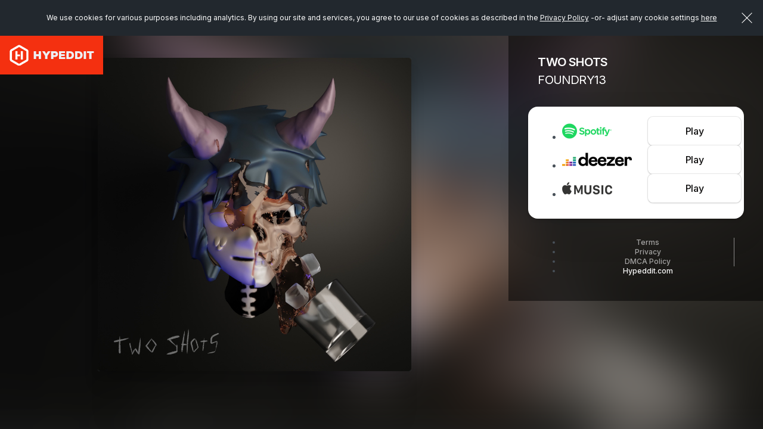

--- FILE ---
content_type: text/html; charset=UTF-8
request_url: https://hypeddit.com/da4qhi
body_size: 11702
content:
<!DOCTYPE html>
<html lang="en">
    <head>
        <meta http-equiv="Content-Type" content="text/html; charset=UTF-8">
        <meta http-equiv="X-UA-Compatible" content="IE=edge">
        <meta name="viewport" content="width=device-width, initial-scale=1, maximum-scale=1, user-scalable=no">
        <!-- The above 3 meta tags *must* come first in the head; any other head content must come *after* these tags -->
                                    <link rel="canonical" href="https://hypeddit.com/da4qhi" />
                            <meta name="twitter:card" content="summary_large_image">
        <meta name="twitter:site" content="@hypeddit">

                    <meta property="og:title" content="TWO SHOTS by FOUNDRY13" />
            <meta name="twitter:title" content="TWO SHOTS by FOUNDRY13">
                            <meta property="og:image" content="https://hypeddit-gates-prod.s3.amazonaws.com/da4qhi_coverartmanual" />
            <meta property="og:image:type" content="image/jpeg" />
            <meta property="og:image:width" content="500"/>
            <meta property="og:image:height" content="500"/>
            <meta property="og:image:alt" content="TWO SHOTS by FOUNDRY13" />
            <meta name="twitter:image" content="https://hypeddit-gates-prod.s3.amazonaws.com/da4qhi_coverartmanual">
                    <meta property="og:site_name" content="Hypeddit"/>
         
            <meta property="og:url" content="https://hypeddit.com/da4qhi" /> 
                
        <meta property="og:locale" content="en_US" />
        <meta name="author" content="Hypeddit">
        
                    <meta name="description" content="TWO SHOTS by FOUNDRY13">
            <meta name="twitter:description" content="TWO SHOTS by FOUNDRY13">
                
                <meta name="serv-name" content="prod-web-a" />
        <meta name="csrf-token" content="X1sJIycjSWWvGw9NeD4E8LwQzeRRgr63jupsBs3p">
        <link rel="icon" href="/images/favicon.ico">

                    <title>TWO SHOTS by FOUNDRY13</title>
        
        <!-- Fonts -->
        <link href="https://cdnjs.cloudflare.com/ajax/libs/font-awesome/4.7.0/css/font-awesome.min.css" rel='stylesheet' type='text/css'>
        <link href="https://fonts.googleapis.com/css?family=Lato:100,300,400,700" rel='stylesheet' type='text/css'>
        <link href="https://hypeddit.com/fonts/fonts.css?v=147.0.3" rel="stylesheet">
        <link rel="preconnect" href="https://fonts.googleapis.com">
        <link rel="preconnect" href="https://fonts.gstatic.com" crossorigin>
        <link href="https://fonts.googleapis.com/css2?family=Archivo+Black&family=Inter:wght@100..900&family=Poppins:wght@300;400;500;600;700&display=swap" rel="stylesheet">

        <!-- Styles -->
        <link href="https://hypeddit.com/css/bootstrap.css" rel="stylesheet">
        <link href="https://hypeddit.com/css/button-reset.css?v=147.0.3" rel="stylesheet">
        <link rel="stylesheet" href="//code.jquery.com/ui/1.11.4/themes/smoothness/jquery-ui.css">
        <!-- Bootstrap core CSS -->
        <link href="https://hypeddit.com/css/bootstrap-select.css" rel="stylesheet">
        <link href="https://hypeddit.com/css/template.css?v=147.0.3" rel="stylesheet">
        <link href="https://hypeddit.com/css/responsive.css?v=147.0.3" rel="stylesheet">
        <link rel="stylesheet" href="https://hypeddit.com/css/owl.carousel.css">
        <link href="https://hypeddit.com/css/ztabs.min.css" rel="stylesheet">
        <link rel="stylesheet" href="https://hypeddit.com/css/custom.css?v=147.0.3">
        <link rel="stylesheet" href="https://hypeddit.com/css/override.css?v=147.0.3">
        <link rel="stylesheet" href="https://hypeddit.com/css/notify.css?v=147.0.3" >
        <link rel="stylesheet" href="https://hypeddit.com/css/hypecss.css?v=147.0.3" >
        <link rel="stylesheet" href="https://hypeddit.com/css/preview-gate.css?v=147.0.3" >
        
                    <script type="text/javascript" src="https://hypeddit.com/js/ck-hype-on.js?v=147.0.3"></script>
                <script type="text/javascript">
            var APP_URL = "https:\/\/hypeddit.com"
        </script>

                    <!-- Google Tag Manager -->
            <script>

                (function(w,d,s,l,i){w[l]=w[l]||[];w[l].push({'gtm.start':
                        new Date().getTime(),event:'gtm.js'});var f=d.getElementsByTagName(s)[0],
                    j=d.createElement(s),dl=l!='dataLayer'?'&l='+l:'';j.async=true;j.src=
                    'https://www.googletagmanager.com/gtm.js?id='+i+dl;f.parentNode.insertBefore(j,f);
                })(window,document,'script','dataLayer','GTM-MHWK3CV');

            </script>
            <!-- End Google Tag Manager -->
        
        <script>
            !function(f,b,e,v,n,t,s)
            {if(f.fbq)return;n=f.fbq=function(){n.callMethod?
                    n.callMethod.apply(n,arguments):n.queue.push(arguments)};
                if(!f._fbq)f._fbq=n;n.push=n;n.loaded=!0;n.version='2.0';
                n.queue=[];t=b.createElement(e);t.async=!0;
                t.src=v;s=b.getElementsByTagName(e)[0];
                s.parentNode.insertBefore(t,s)}(window, document,'script',
                    'https://connect.facebook.net/en_US/fbevents.js');

                            fbq('init', '1765508837008995', {}, 'hypedditPixel');
                fbq('track', 'PageView', {}, 'hypedditPixel');
                    </script>


        <script src="https://js.pusher.com/4.1/pusher.min.js" data-cookiehype="cookiehype-necessary"></script>

        <script id="ze-snippet" src="https://static.zdassets.com/ekr/snippet.js?key=591b4840-5e1a-4f79-aec8-73bb91f07d16" data-cookiehype="cookiehype-necessary"> </script>
        <script>
          try {
              zE(function() 
              {
                zE.hide();
              });
          }
          catch(err) {} 
        </script>

    
    </head>
    <body class="hype-preview-page" data-hy-theme="dark-impact">
    
            
        <!--Notification Bar Start-->
        
        <!--cookie Bar-->  
        <div class="js-cookie-consent cookie-consent" style="position: fixed;">
	<span class="cookie-consent__message">We use cookies for various purposes including analytics. By using our site and services, you agree to our use of cookies as described in the <a href="https://hypeddit.com/privacy" target="_blank" rel="noopener">Privacy Policy</a>
	 -or-&nbsp;adjust any cookie settings <a href='javascript:void(0)' onclick='revisitHypeCookieConsent()'>here</a>	</span>
	<button class="js-cookie-consent-agree cookie-consent__agree"></button>

	
</div>

    <script>

        window.laravelCookieConsent = (function () {

            const COOKIE_VALUE = 1;


            document.addEventListener('DOMContentLoaded', function() {
                var homeHeader = document.getElementById('header');
                if(homeHeader) {
                    homeHeader.classList.add("for-cookie-bar-active");
                }

                var homeHeaderNew = document.getElementById('headerNew');
                if(homeHeaderNew) {
                    homeHeaderNew.classList.add("is-cookiebar");
                }

                var contentSection = document.getElementById('statickyTitleContentForCookieBar');
                if (contentSection) {
                    contentSection.classList.add("is-cookiebar");
                }

                var onepageHeader = document.getElementById('onepage-header');
                if(onepageHeader) {
                    onepageHeader.classList.add("for-cookie-bar-active");
                }

                var downloadGate = document.getElementById('arcadegateOnDownload');
                if(downloadGate) {
                    downloadGate.classList.add("for-cookie-bar-active");
                }

                var sectionSmartlink = document.getElementById('sectionSmartlink');
                if(sectionSmartlink) {
                    sectionSmartlink.classList.add("for-cookie-bar-active");
                }

                var staticPageCookie = document.getElementById('staticPageCookie');
                if(staticPageCookie) {
                    staticPageCookie.classList.add("for-cookie-bar-active");
                }

                var loundPageCookie = document.getElementById('lound-link-frame-section-cookie');
                if(loundPageCookie) {
                    loundPageCookie.classList.add("for-cookie-bar-active");
                }

                var hypeGatePreview = document.getElementById('hypeGatePreview');
                if (hypeGatePreview) {
                    hypeGatePreview.classList.add("is-cookiebar");
                }
            });


            function consentWithCookies() {
                setCookie('laravel_cookie_consent', COOKIE_VALUE, 90);
                hideCookieDialog();
            }

            function cookieExists(name) {
                return (document.cookie.split('; ').indexOf(name + '=' + COOKIE_VALUE) !== -1);
            }

            function hideCookieDialog() {
                const dialogs = document.getElementsByClassName('js-cookie-consent');

                for (let i = 0; i < dialogs.length; ++i) {
                    dialogs[i].style.display = 'none';
                }

                var homeHeader = document.getElementById('header');
                if(homeHeader) {
                    homeHeader.classList.remove("for-cookie-bar-active");
                }
                
                var homeHeaderNew = document.getElementById('headerNew');
                if(homeHeaderNew) {
                    homeHeaderNew.classList.remove("is-cookiebar");
                }
                var contentSection = document.getElementById('statickyTitleContentForCookieBar');
                if (contentSection) {
                    contentSection.classList.remove("is-cookiebar");
                }
                // if($("#header").length) {
                //     $("#header").removeClass('for-cookie-bar-active')
                // }
                var onepageHeader = document.getElementById('onepage-header');
                if(onepageHeader) {
                    onepageHeader.classList.remove("for-cookie-bar-active");
                }

                var downloadGate = document.getElementById('arcadegateOnDownload');
                if(downloadGate) {
                    downloadGate.classList.remove("for-cookie-bar-active");
                }

                var sectionSmartlink = document.getElementById('sectionSmartlink');
                if(sectionSmartlink) {
                    sectionSmartlink.classList.remove("for-cookie-bar-active");
                }

                var staticPageCookie = document.getElementById('staticPageCookie');
                if(staticPageCookie) {
                    staticPageCookie.classList.remove("for-cookie-bar-active");
                }

                var loundPageCookie = document.getElementById('lound-link-frame-section-cookie');
                if(loundPageCookie) {
                    loundPageCookie.classList.remove("for-cookie-bar-active");
                }

                var hypeGatePreview = document.getElementById('hypeGatePreview');
                if (hypeGatePreview) {
                    hypeGatePreview.classList.remove("is-cookiebar");
                }
            }

            function setCookie(name, value, expirationInDays) {
                const date = new Date();
                date.setTime(date.getTime() + (expirationInDays * 24 * 60 * 60 * 1000));
                document.cookie = name + '=' + value + '; ' + 'expires=' + date.toUTCString() +';path=/;secure';
            }

            if(cookieExists('laravel_cookie_consent')) {
                hideCookieDialog();
            }

            const buttons = document.getElementsByClassName('js-cookie-consent-agree');

            for (let i = 0; i < buttons.length; ++i) {
                buttons[i].addEventListener('click', consentWithCookies);
            }

            return {
                consentWithCookies: consentWithCookies,
                hideCookieDialog: hideCookieDialog
            };
        })();
    </script>

        
        <section id="hypeGatePreview" class="hype-preview-wrapper arcadegate  has-preview-gate-logo "> 
                        <div class="hype-logo-branding">
            <a class="navbar-brand" href="https://hypeddit.com"><img src="https://hypeddit.com/images/logo.png" width="173" height="65" alt="logo"></a>
        </div>
        <section class="hype-preview-main">
        <aside class="hype-preview-artworkPanel">
            <div class="hype-artwork_BG" style="background-image: url(https://hypeddit-gates-prod.s3.amazonaws.com/da4qhi_coverartmanual);"></div>
        </aside>

        <main class="hype-preview-contentPanel">
                            <div class="hype-artwork-title-section">

    <figure class="hype-artwork_image ">
        <div class="hype-artwork_image_inner"> 

                        
                        
            <div class="hype-artwork_image_box"  style="background-image: url(https://hypeddit-gates-prod.s3.amazonaws.com/da4qhi_coverartmanual);" >
                
                                  <img src="/images/loading.svg" title="Loading" id="artwork_image_box_loader"  alt="loading">
                
            </div>
        </div>
    </figure>

    <div class="hype-sidebar-heading">
                    <h1  >TWO SHOTS</h1>
                <h2>FOUNDRY13</h2>
    </div>
    
</div>                            <div class="hype-sidebar-content-section">
    <div class="hype-sidebar-main-content">
        
        
                    <div class="hype-smart-link-list-section">
                <ul>
                                                                                                        <li>
                                                                            
                                            <a href="https://open.spotify.com/album/5QUgHW7ncJwMT45K6apaW9?si=14696d4f4ae34886" rel=noopener target="_blank" class="hype-smart-link-part smartlink-click-button  " 
    data-id="443632" data-fid="876646" data-type="spotify" 
            data-button_text="FAN CLUB"
     
     data-button_type="PLAY" >
    
    <div class="hype-smart-link-logo">
                        <img badge="rookie" src="/images/smartlink-spotify-light-logo.png" alt="spotify" />
            </div>
    <div class="hype-smart-link-button">
        <span class="hype-btn hype-btn-gate ">Play</span>
    </div>
</a>
                                                                                                            </li>
                                                                                                                                                            <li>
                                                                            
                                            <a href="https://www.deezer.com/album/288978592" rel=noopener target="_blank" class="hype-smart-link-part smartlink-click-button  " 
    data-id="443634" data-fid="876646" data-type="deezer" 
            data-button_text="FAN CLUB"
     
     data-button_type="PLAY" >
    
    <div class="hype-smart-link-logo">
                        <img badge="rookie" src="/images/smartlink-deezer-light-logo.png" alt="deezer" />
            </div>
    <div class="hype-smart-link-button">
        <span class="hype-btn hype-btn-gate ">Play</span>
    </div>
</a>
                                                                                                            </li>
                                                                                                                                                            <li>
                                                                            
                                            <a href="https://music.apple.com/gb/album/two-shots-single/1606372671" rel=noopener target="_blank" class="hype-smart-link-part smartlink-click-button  " 
    data-id="443633" data-fid="876646" data-type="imusic" 
            data-button_text="FAN CLUB"
     
     data-button_type="PLAY" >
    
    <div class="hype-smart-link-logo">
                        <img badge="rookie" src="/images/smartlink-imusic-light-logo.png" alt="imusic" />
            </div>
    <div class="hype-smart-link-button">
        <span class="hype-btn hype-btn-gate ">Play</span>
    </div>
</a>
                                                                                                            </li>
                                                                                        </ul>
            </div>
        
            </div>
</div>                                                        <!-- gate-preview-footer -->
<div class="hype-sidebar-footer">
    <ul>
                
        <li><a href="https://hypeddit.com/legal" rel=noopener target="_blank" >Terms</a></li>

                    <li class="dropup">
                <button id="dLabel" type="button" data-toggle="dropdown" aria-haspopup="true" aria-expanded="false" >
                    Privacy
                </button>
                <ul class="dropdown-menu" aria-labelledby="dLabel">
                    <li><a href="https://hypeddit.com/privacy" rel=noopener target="_blank" >View privacy policy</a></li>
                    <li><a href='javascript:void(0)' onclick='revisitHypeCookieConsent()' >Manage privacy settings</a></li>
                    <li><a href='javascript:void(0)' onclick='revisitHypeCookieConsentOptIn()' >Do not sell/share</a></li>

                                    </ul>
            </li>
        
        <li><a href="https://hypeddit.com/dmcapolicy" rel=noopener target="_blank" >DMCA Policy</a></li>
        <li><a href="https://hypeddit.com" >Hypeddit.com</a></li>
    </ul>
</div>                    </main>
    </section>

     
        <div class="hype-modal modal fade" id="spotify-authentication-modal-popup" tabindex="-1" role="dialog" aria-labelledby="spotify-authentication-modal-popup">
    <div class="modal-dialog" role="document">
      <div class="modal-content">

        <div class="modal-header">
          <h1 class="modal-title"><img class="ic-pop-img" src="/images/spotify-logo.png" alt="spotify" width="115"></h1>
          <button type="button" class="btn-close" data-dismiss="modal" aria-label="Close"></button>
        </div>

        <div class="modal-body has-padding-top--off">
                            <div class="hype-form-group">
                    <p>Connect with Spotify to save <b>TWO SHOTS</b> by <b>FOUNDRY13</b> to your Spotify   library.  </p>
                </div>
            
            <div>
                                
                <div class="hype-form-btn text-center">
                    <button type="button" class="hype-btn hype-w-100 hype-modal-btn hype-btn-green" href="javascript:void(0)" onclick="spotifyURL('','sp_popup','500','500');" id="login_to_sp">
                        <i>
                          <svg width="24" height="24" viewBox="0 0 24 24" fill="none" xmlns="http://www.w3.org/2000/svg">
                          <path d="M12 2C6.47984 2 2 6.47984 2 12C2 17.5202 6.47984 22 12 22C17.5202 22 22 17.5202 22 12C22 6.47984 17.5202 2 12 2ZM16.0605 16.7137C15.8911 16.7137 15.7863 16.6613 15.629 16.5685C13.1129 15.0524 10.1855 14.9879 7.29435 15.5806C7.1371 15.621 6.93145 15.6855 6.81452 15.6855C6.42339 15.6855 6.17742 15.375 6.17742 15.0484C6.17742 14.6331 6.42339 14.4355 6.72581 14.371C10.0282 13.6411 13.4032 13.7056 16.2823 15.4274C16.5282 15.5847 16.6734 15.7258 16.6734 16.0927C16.6734 16.4597 16.3871 16.7137 16.0605 16.7137ZM17.1452 14.0685C16.9355 14.0685 16.7944 13.9758 16.6492 13.8992C14.129 12.4073 10.371 11.8065 7.02823 12.7137C6.83468 12.7661 6.72984 12.8185 6.54839 12.8185C6.11694 12.8185 5.76613 12.4677 5.76613 12.0363C5.76613 11.6048 5.97581 11.3185 6.39113 11.2016C7.5121 10.8871 8.65726 10.6532 10.3347 10.6532C12.9516 10.6532 15.4798 11.3024 17.4718 12.4879C17.7984 12.6815 17.9274 12.9315 17.9274 13.2823C17.9234 13.7177 17.5847 14.0685 17.1452 14.0685ZM18.3952 10.996C18.1855 10.996 18.0565 10.9435 17.875 10.8387C15.004 9.125 9.87097 8.71371 6.54839 9.64113C6.40323 9.68145 6.22177 9.74597 6.02823 9.74597C5.49597 9.74597 5.08871 9.33065 5.08871 8.79435C5.08871 8.24597 5.42742 7.93548 5.79032 7.83065C7.20968 7.41532 8.79839 7.21774 10.5282 7.21774C13.4718 7.21774 16.5565 7.83065 18.8105 9.14516C19.125 9.32661 19.3306 9.57661 19.3306 10.0565C19.3306 10.6048 18.8871 10.996 18.3952 10.996Z" fill="currentColor"/>
                          </svg>
                        </i> Connect
                    </button>
                                                    <p id="dialog-action" style="margin-top: 10px;" class="hide">Having trouble with Spotify login? <button type="button" href="javascript:void(0)" onclick="PopupCenterDual('','sp_popup','500','500');" id="login_to_spinapp" style="background: none;border: none;" class="hype-link hype-link-black hype-link-large">Click here</button> </p>
                         
                </div>

                            </div>

        </div>
      </div>
    </div>
</div>     
        <div class="hype-modal modal fade" id="spotify-authentication-success-modal-popup" tabindex="-1" role="dialog" aria-labelledby="spotify-authentication-success-modal-popup">
    <div class="modal-dialog" role="document">
        <div class="modal-content">
            <div class="modal-header">
              <h1 class="modal-title">SUCCESS!</h1>
              <button type="button" class="btn-close" data-dismiss="modal" aria-label="Close" ></button>
            </div>
            <div class="modal-body has-padding-top--off">
                <div class="row" >
                  <div class="col-sm-12">
                    <div class="hype-form-group">
                      <label class="hype-form-label">Before you go… want to add this title to a playlist?</label>
                      <div id="playlist-data">
                                              </div>
                    </div>
                  </div>
                </div>
                <div class="hype-form-btn text-center">
                    <button type="button" class="hype-btn hype-w-100 hype-modal-btn hype-btn-green add-to-playlist" data-call_to_button='spotify'>
                        <i>
                          <svg width="24" height="24" viewBox="0 0 24 24" fill="none" xmlns="http://www.w3.org/2000/svg">
                          <path d="M12 2C6.47984 2 2 6.47984 2 12C2 17.5202 6.47984 22 12 22C17.5202 22 22 17.5202 22 12C22 6.47984 17.5202 2 12 2ZM16.0605 16.7137C15.8911 16.7137 15.7863 16.6613 15.629 16.5685C13.1129 15.0524 10.1855 14.9879 7.29435 15.5806C7.1371 15.621 6.93145 15.6855 6.81452 15.6855C6.42339 15.6855 6.17742 15.375 6.17742 15.0484C6.17742 14.6331 6.42339 14.4355 6.72581 14.371C10.0282 13.6411 13.4032 13.7056 16.2823 15.4274C16.5282 15.5847 16.6734 15.7258 16.6734 16.0927C16.6734 16.4597 16.3871 16.7137 16.0605 16.7137ZM17.1452 14.0685C16.9355 14.0685 16.7944 13.9758 16.6492 13.8992C14.129 12.4073 10.371 11.8065 7.02823 12.7137C6.83468 12.7661 6.72984 12.8185 6.54839 12.8185C6.11694 12.8185 5.76613 12.4677 5.76613 12.0363C5.76613 11.6048 5.97581 11.3185 6.39113 11.2016C7.5121 10.8871 8.65726 10.6532 10.3347 10.6532C12.9516 10.6532 15.4798 11.3024 17.4718 12.4879C17.7984 12.6815 17.9274 12.9315 17.9274 13.2823C17.9234 13.7177 17.5847 14.0685 17.1452 14.0685ZM18.3952 10.996C18.1855 10.996 18.0565 10.9435 17.875 10.8387C15.004 9.125 9.87097 8.71371 6.54839 9.64113C6.40323 9.68145 6.22177 9.74597 6.02823 9.74597C5.49597 9.74597 5.08871 9.33065 5.08871 8.79435C5.08871 8.24597 5.42742 7.93548 5.79032 7.83065C7.20968 7.41532 8.79839 7.21774 10.5282 7.21774C13.4718 7.21774 16.5565 7.83065 18.8105 9.14516C19.125 9.32661 19.3306 9.57661 19.3306 10.0565C19.3306 10.6048 18.8871 10.996 18.3952 10.996Z" fill="currentColor"/>
                          </svg>
                        </i> Add to playlist
                    </button>
                  <a href="javascript:void(0)" class="hype-link hype-link-black hype-link-small" id="close-modal-auth" data-dismiss="modal" style="display: inline-block; margin-top: 1.5rem;" >No, thanks</a>
                </div>
            </div>
        </div>
    </div>
</div>     
        <div class="hype-modal modal fade" id="deezer-authentication-modal-popup" tabindex="-1" role="dialog" aria-labelledby="spotify-authentication-modal-popup">
  <div class="modal-dialog">
    <div class="modal-content">
      <div class="modal-header">
        <h1 class="modal-title"><img class="ic-pop-img" src="/images/deezer-logo.png" alt="deezer" width="115"></h1>
        <button type="button" class="btn-close" data-dismiss="modal" aria-label="Close"></button>
      </div>
      <div class="modal-body has-padding-top--off">
                <div class="hype-form-group">
          <p>Connect with Deezer to save <b>TWO SHOTS</b> by <b>FOUNDRY13</b> to your Deezer  library.  </p>
        </div>
        
        <div>
            
                    </div>

        <div class="hype-form-btn text-center">
          <button type="button" class="hype-btn hype-w-100 hype-modal-btn hype-btn-green" href="javascript:void(0)" onclick="PopupCenterDual('','dz_popup','500','500');" id="login_to_dz">
            <i>
              <svg width="24" height="24" viewBox="0 0 24 24" fill="none" xmlns="http://www.w3.org/2000/svg">
              <path fill-rule="evenodd" clip-rule="evenodd" d="M19.4515 4.35643C19.6551 3.17669 19.9537 2.43483 20.2845 2.43341H20.2853C20.9022 2.43554 21.4023 5.00831 21.4023 8.18479C21.4023 11.3612 20.9015 13.9361 20.2839 13.9361C20.0307 13.9361 19.7971 13.4989 19.6089 12.7663C19.3116 15.4482 18.6947 17.2919 17.9806 17.2919C17.428 17.2919 16.9321 16.1844 16.5992 14.4378C16.3718 17.7595 15.7997 20.1162 15.131 20.1162C14.7113 20.1162 14.3287 19.1823 14.0454 17.6617C13.7048 20.8006 12.9179 23 12.0002 23C11.0825 23 10.2943 20.8013 9.95502 17.6617C9.67383 19.1823 9.29126 20.1162 8.86945 20.1162C8.20079 20.1162 7.63002 17.7595 7.40131 14.4378C7.06837 16.1844 6.57388 17.2919 6.01989 17.2919C5.30644 17.2919 4.68884 15.4489 4.39157 12.7663C4.20481 13.5011 3.9698 13.9361 3.71659 13.9361C3.09898 13.9361 2.59817 11.3612 2.59817 8.18479C2.59817 5.00831 3.09898 2.43341 3.71659 2.43341C4.04814 2.43341 4.3447 3.1774 4.55034 4.35643C4.87979 2.32217 5.41488 1 6.01989 1C6.73823 1 7.36075 2.86989 7.65523 5.58508C7.94338 3.60891 8.38054 2.34909 8.87019 2.34909C9.55631 2.34909 10.1397 4.82692 10.3558 8.28328C10.7622 6.51114 11.3504 5.39943 12.0016 5.39943C12.6528 5.39943 13.2411 6.51187 13.6467 8.28328C13.8636 4.82692 14.4462 2.34909 15.1324 2.34909C15.6213 2.34909 16.0578 3.60891 16.3473 5.58508C16.6411 2.86989 17.2636 1 17.982 1C18.5849 1 19.1221 2.32288 19.4515 4.35643ZM1 7.61911C1 6.19915 1.28398 5.04773 1.63441 5.04773C1.98483 5.04773 2.26881 6.19915 2.26881 7.61911C2.26881 9.03903 1.98483 10.1905 1.63441 10.1905C1.28398 10.1905 1 9.03903 1 7.61911ZM21.7312 7.61911C21.7312 6.19915 22.0151 5.04773 22.3656 5.04773C22.716 5.04773 23 6.19915 23 7.61911C23 9.03903 22.716 10.1905 22.3656 10.1905C22.0151 10.1905 21.7312 9.03903 21.7312 7.61911Z" fill="currentColor"/>
              </svg>
            </i> Connect
          </button>
        </div>

              </div>
    </div>
  </div>
</div>     
        <div class="hype-modal modal fade" id="deezer-authentication-success-modal-popup" tabindex="-1" role="dialog" aria-labelledby="spotify-authentication-success-modal-popup">
  <div class="modal-dialog">
    <div class="modal-content">
      <div class="modal-header">
        <h1 class="modal-title">SUCCESS!</h1>
        <button type="button" class="btn-close" data-dismiss="modal" aria-label="Close" ></button>
      </div>
      <div class="modal-body has-padding-top--off">
        
        <div class="row" >
          <div class="col-sm-12">
            <div class="hype-form-group">
              <label class="hype-form-label">Before you go… want to add this title to a playlist?</label>
              <div id="deezer-playlist-data">
                              </div>
            </div>
          </div>
        </div>

        <div class="hype-form-btn text-center">
          <button type="button" class="hype-btn hype-w-100 hype-modal-btn hype-btn-green add-to-playlist" data-call_to_button='deezer'>
            <i>
              <svg width="24" height="24" viewBox="0 0 24 24" fill="none" xmlns="http://www.w3.org/2000/svg">
              <path fill-rule="evenodd" clip-rule="evenodd" d="M19.4515 4.35643C19.6551 3.17669 19.9537 2.43483 20.2845 2.43341H20.2853C20.9022 2.43554 21.4023 5.00831 21.4023 8.18479C21.4023 11.3612 20.9015 13.9361 20.2839 13.9361C20.0307 13.9361 19.7971 13.4989 19.6089 12.7663C19.3116 15.4482 18.6947 17.2919 17.9806 17.2919C17.428 17.2919 16.9321 16.1844 16.5992 14.4378C16.3718 17.7595 15.7997 20.1162 15.131 20.1162C14.7113 20.1162 14.3287 19.1823 14.0454 17.6617C13.7048 20.8006 12.9179 23 12.0002 23C11.0825 23 10.2943 20.8013 9.95502 17.6617C9.67383 19.1823 9.29126 20.1162 8.86945 20.1162C8.20079 20.1162 7.63002 17.7595 7.40131 14.4378C7.06837 16.1844 6.57388 17.2919 6.01989 17.2919C5.30644 17.2919 4.68884 15.4489 4.39157 12.7663C4.20481 13.5011 3.9698 13.9361 3.71659 13.9361C3.09898 13.9361 2.59817 11.3612 2.59817 8.18479C2.59817 5.00831 3.09898 2.43341 3.71659 2.43341C4.04814 2.43341 4.3447 3.1774 4.55034 4.35643C4.87979 2.32217 5.41488 1 6.01989 1C6.73823 1 7.36075 2.86989 7.65523 5.58508C7.94338 3.60891 8.38054 2.34909 8.87019 2.34909C9.55631 2.34909 10.1397 4.82692 10.3558 8.28328C10.7622 6.51114 11.3504 5.39943 12.0016 5.39943C12.6528 5.39943 13.2411 6.51187 13.6467 8.28328C13.8636 4.82692 14.4462 2.34909 15.1324 2.34909C15.6213 2.34909 16.0578 3.60891 16.3473 5.58508C16.6411 2.86989 17.2636 1 17.982 1C18.5849 1 19.1221 2.32288 19.4515 4.35643ZM1 7.61911C1 6.19915 1.28398 5.04773 1.63441 5.04773C1.98483 5.04773 2.26881 6.19915 2.26881 7.61911C2.26881 9.03903 1.98483 10.1905 1.63441 10.1905C1.28398 10.1905 1 9.03903 1 7.61911ZM21.7312 7.61911C21.7312 6.19915 22.0151 5.04773 22.3656 5.04773C22.716 5.04773 23 6.19915 23 7.61911C23 9.03903 22.716 10.1905 22.3656 10.1905C22.0151 10.1905 21.7312 9.03903 21.7312 7.61911Z" fill="currentColor"/>
              </svg>
            </i> Add to playlist
          </button>
          <a href="javascript:void(0)" id="close-modal-auth" class="hype-link hype-link-black hype-link-small" data-dismiss="modal" style="display: inline-block; margin-top: 1.5rem;" >No, thanks</a>
        </div>
      </div>
    </div>
  </div>
</div>     
        <div class="hype-modal modal fade" id="applemusic-authentication-modal-popup" tabindex="-1" role="dialog" aria-labelledby="spotify-authentication-modal-popup">
  <div class="modal-dialog" role="document">
    <div class="modal-content">
      <div class="modal-header">
        <h1 class="modal-title"><img class="ic-pop-img" src="/images/applemusic-logo.png" alt="applemusic" width="115"></h1>
        <button type="button" class="btn-close" data-dismiss="modal" aria-label="Close"></button>
      </div>
      <div class="modal-body has-padding-top--off">
                <div class="hype-form-group">
          <p>Connect with Apple Music to  add <b>TWO SHOTS</b> by <b>FOUNDRY13</b> to your Apple Music library.</p>
        </div>
        
        <div>
                    </div>

        <div class="hype-form-btn text-center">
          <a class="hype-btn hype-w-100 hype-modal-btn hype-btn-green" href="javascript:void(0)" id="apple-music-authorize">
            <i>
              <svg width="24" height="24" viewBox="0 0 24 24" fill="none" xmlns="http://www.w3.org/2000/svg">
                <path d="M20.4251 8.50055C20.2969 8.59956 18.0328 9.86909 18.0328 12.692C18.0328 15.9571 20.9138 17.1122 21 17.1408C20.9867 17.2112 20.5423 18.7228 19.481 20.2629C18.5347 21.6183 17.5464 22.9714 16.0429 22.9714C14.5394 22.9714 14.1524 22.1023 12.4168 22.1023C10.7253 22.1023 10.1239 23 8.74868 23C7.37342 23 6.41383 21.7459 5.31053 20.2057C4.03255 18.3971 3 15.5875 3 12.9208C3 8.64356 5.79474 6.37514 8.54526 6.37514C10.0068 6.37514 11.225 7.33003 12.1426 7.33003C13.016 7.33003 14.378 6.31793 16.0407 6.31793C16.6708 6.31793 18.9349 6.37514 20.4251 8.50055ZM15.2513 4.50715C15.939 3.69527 16.4254 2.56876 16.4254 1.44224C16.4254 1.28603 16.4121 1.12761 16.3834 1C15.2646 1.0418 13.9335 1.74147 13.1309 2.66777C12.5008 3.38064 11.9127 4.50715 11.9127 5.64907C11.9127 5.82068 11.9414 5.9923 11.9547 6.0473C12.0254 6.06051 12.1404 6.07591 12.2554 6.07591C13.2592 6.07591 14.5217 5.40704 15.2513 4.50715Z" fill="currentColor"/>
              </svg>
            </i> Connect
          </a>
        </div>

              </div>
    </div>
  </div>
</div>     
        <div class="hype-modal modal fade" id="applemusic-authentication-success-modal-popup" tabindex="-1" role="dialog" aria-labelledby="applemusic-authentication-success-modal-popup">
  <div class="modal-dialog" role="document">
    <div class="modal-content">
      <div class="modal-header">
        <h1 class="modal-title">SUCCESS!</h1>
        <button type="button" class="btn-close" data-dismiss="modal" aria-label="Close" ></button>
      </div>
      <div class="modal-body has-padding-top--off"> 
        <div class="row" >
          <div class="col-sm-12">
            <div class="hype-form-group">
              <label class="hype-form-label">Before you go… want to add this title to a playlist?</label>
              <div id="applemusic-playlist-data">
                              </div>
            </div>
          </div>
        </div>
        <div class="hype-form-btn text-center">
          <button type="button" class="hype-btn hype-w-100 hype-modal-btn hype-btn-green add-to-playlist" data-call_to_button='imusic' >
            <i>
              <svg width="24" height="24" viewBox="0 0 24 24" fill="none" xmlns="http://www.w3.org/2000/svg">
                <path d="M20.4251 8.50055C20.2969 8.59956 18.0328 9.86909 18.0328 12.692C18.0328 15.9571 20.9138 17.1122 21 17.1408C20.9867 17.2112 20.5423 18.7228 19.481 20.2629C18.5347 21.6183 17.5464 22.9714 16.0429 22.9714C14.5394 22.9714 14.1524 22.1023 12.4168 22.1023C10.7253 22.1023 10.1239 23 8.74868 23C7.37342 23 6.41383 21.7459 5.31053 20.2057C4.03255 18.3971 3 15.5875 3 12.9208C3 8.64356 5.79474 6.37514 8.54526 6.37514C10.0068 6.37514 11.225 7.33003 12.1426 7.33003C13.016 7.33003 14.378 6.31793 16.0407 6.31793C16.6708 6.31793 18.9349 6.37514 20.4251 8.50055ZM15.2513 4.50715C15.939 3.69527 16.4254 2.56876 16.4254 1.44224C16.4254 1.28603 16.4121 1.12761 16.3834 1C15.2646 1.0418 13.9335 1.74147 13.1309 2.66777C12.5008 3.38064 11.9127 4.50715 11.9127 5.64907C11.9127 5.82068 11.9414 5.9923 11.9547 6.0473C12.0254 6.06051 12.1404 6.07591 12.2554 6.07591C13.2592 6.07591 14.5217 5.40704 15.2513 4.50715Z" fill="currentColor"/>
              </svg>
            </i> Add to playlist
          </button>
          <a href="javascript:void(0)" class="hype-link hype-link-black hype-link-small" id="close-modal-auth" data-dismiss="modal" style="display: inline-block; margin-top: 1.5rem;"  >No, thanks</a>
        </div>
      </div>
    </div>
  </div>
</div>     
        <div class="hype-modal modal fade" id="fanclubCaptureModal" tabindex="-1" role="dialog">
  <div class="modal-dialog" role="document">
    <div class="modal-content">
      <div class="modal-header">
        <div>
          <h1 class="modal-title hide" id="preheading" style="font-size: 1rem;padding-bottom: .5rem;"></h1>
          <h1 class="modal-title"></h1>
        </div>
        <button type="button" class="btn-close" data-dismiss="modal" aria-label="Close" id="fanclubCaptureModalClosex"></button>
      </div>
      <div class="modal-body has-padding-top--off">
        <p> <i class="hy-tooltip gray-tooltip" data-toggle="tooltip" data-html="true" data-placement="bottom" title="<div class='tooltip-lg-content'>By providing your email address, you agree that your email address will be shared with the author of this content and that you may receive emails from the author and Hypeddit.<br><br>You can withdraw this consent from Hypeddit or the author of this content by unsubscribing from any emails received. For more information see our Privacy Policy.</div>">
            <svg width="16" height="16" viewBox="0 0 16 16" fill="none" xmlns="https://www.w3.org/2000/svg">
              <path d="M8.00065 10.6667V8M8.00065 5.33333H8.00732M14.6673 8C14.6673 11.6819 11.6825 14.6667 8.00065 14.6667C4.31875 14.6667 1.33398 11.6819 1.33398 8C1.33398 4.3181 4.31875 1.33333 8.00065 1.33333C11.6825 1.33333 14.6673 4.3181 14.6673 8Z" stroke="#9C9696" stroke-width="1.5" stroke-linecap="round" stroke-linejoin="round"/>
            </svg>
          </i>
        </p>
        <div class="pannel-content-section" style="margin: 0; padding: 0;">
          <div class="row">
            <div class="col-sm-6">
              <div class="hype-form-group">
                <div class="hype-form-select">
                  <input class="hype-form-control" placeholder="First name" type="text" id="email_name" name="email_name" autocomplete="off">
                  <div class="hype-invalid-feedback name_error_email_name"></div>
                </div>
              </div>
            </div>
            <div class="col-sm-6">
              <div class="hype-form-group">
                <div class="hype-form-select">
                  <input class="hype-form-control" placeholder="Email address" type="email" id="email_address" name="email_address" autocomplete="off">
                  <div class="hype-invalid-feedback name_error_email"></div>
                </div>
              </div>
            </div>
            <div class="col-sm-12 hide" id="html_element_div">
              <div class="hype-form-group">
                <div class="security-captcha" id="html_element"></div>
              </div>
            </div>
          </div>
          <div class="hype-form-btn text-center">
            <button type="button" id="modal_close_button_text" class="hype-btn hype-w-100 hype-modal-btn hype-btn-green email_to_downloads"></button>
            <a href="javascript:void(0)" id="fanclubCaptureModalCloseLink" rel=noopener target="_blank" class="hype-link hype-link-black hype-link-small" style="display: inline-block; margin-top: 1.5rem;">No, thanks</a>
          </div>
          <input type="hidden" id="fanclubLink">
          <input type="hidden" id="fanclubLinkId">
          <input type="hidden" id="fanclubLinkType">
          <input type="hidden" class="form-control" name="fan_gate_id" id="fan_gate_id" value='876646'>
        </div>           
      </div>
    </div>
  </div>
</div>        
        
    <input type="hidden" id="adcode" value="">
    <input type="hidden" id="hypesource" value="">
    <input type="hidden" id="isArtistPage" value="0">
        </section>

            
        
         
        
        <!-- Bootstrap core JavaScript
        ================================================== -->
        <!-- Placed at the end of the document so the pages load faster -->
        <script src="https://ajax.googleapis.com/ajax/libs/jquery/2.1.4/jquery.min.js" data-cookiehype="cookiehype-necessary"></script>
        <script src="https://ajax.googleapis.com/ajax/libs/jqueryui/1.11.4/jquery-ui.min.js" data-cookiehype="cookiehype-necessary"></script>
        <script src="https://maxcdn.bootstrapcdn.com/bootstrap/3.3.6/js/bootstrap.min.js" data-cookiehype="cookiehype-necessary"></script>
        <!-- For Bootstrap Select Box Drop-Down -->
        <script src="https://hypeddit.com/js/packages/bootstrap-select.min.js" data-cookiehype="cookiehype-necessary"></script>
        <!-- For Owl Carousel Slider -->
        <script src="https://hypeddit.com/js/packages/owl.carousel.min.js" data-cookiehype="cookiehype-necessary"></script>
        <!-- For According Tab -->
        <script src="https://hypeddit.com/js/packages/ztabs.min.js"  data-cookiehype="cookiehype-necessary"></script>
        <!-- For Animation Effects-->
        <script src="https://hypeddit.com/js/packages/wow.min.js"   data-cookiehype="cookiehype-necessary"></script>
        <!-- For Fan Count Effects-->
        <script src="https://hypeddit.com/js/packages/appear.js" data-cookiehype="cookiehype-necessary"></script>
        <!-- Custom Script For All Functions -->
        <!-- HYPE-1208 -->
        <script src="https://www.youtube.com/player_api" data-cookiehype="cookiehype-necessary"></script>
        <script src="https://player.vimeo.com/api/player.js" data-cookiehype="cookiehype-necessary"></script>
        <script src="https://fast.wistia.com/assets/external/E-v1.js" async data-cookiehype="cookiehype-necessary"></script>
        <!-- HYPE-1208 END-->
        <script src="https://hypeddit.com/js/custom.script.js"></script>
        <script type="text/javascript" src="https://hypeddit.com/js/scripts.js?v=147.0.3"></script>
        <script type="text/javascript" id="customjslog" src="https://hypeddit.com/js/custom.js?v=147.0.3" data-fbappid="999835270039781" data-fbappversion="v24.0" ></script>
        <script type="text/javascript" src="https://hypeddit.com/js/notify.js?v=147.0.3"></script>

        
        <script>
            $(document).ready(function() {
                try {
                    zE(function() 
                    {
                        zE.hide();
                        zE.identify({
                        name:"", // User’s real name
                        email:"", // User’s email address
                        });
                    }); 
                }catch(err) {
                }
            });
        </script>
                    <script id="cookiehype" type="text/javascript" src="https://hypeddit.com/js/ck-hype.js?v=147.0.3"></script>
            <section id="cookie_hype_panel">
    <div class="" style="display:none;z-index:99" id="SidebarCookie">
        <div class="sidebar-overlay" style="cursor:pointer" id="SidebarOverlayCookie"></div>
        <div class="hycky-modal hycky-sidebar-left hycky-modal-open">
          <div class="hycky-preference-center">
            <div class="hycky-preference-header"> <span class="hycky-preference-title">Cookie Preferences</span>
              <button class="hycky-btn-close hype-cookie-close-modal" id="close-modal" onclick="hyckySidebarClose()"> <img src="/images/close.svg" alt="Close"> </button>
            </div>
            <div class="hycky-preference-body-wrapper">
              <div class="hycky-preference-content-wrapper">
                <p>We use cookies to help you navigate efficiently and perform certain functions. You will find detailed information about all cookies under each consent category below.</p>
                <p>The cookies that are categorized as "Necessary" are stored on your browser as they are essential for enabling the basic functionalities of the site.</p>
                <p>We also use third-party cookies that help us analyze how you use this website, store your preferences, and provide the content that are relevant to you.</p>
                <p>You can choose to enable or disable some or all of these cookies but disabling some of them may affect your browsing experience.</p>
                <p>Please review our Hypeddit <a class="hycky-link" href="/privacy" target="_blank">Privacy Policy</a> or <a class="hycky-link" href="/terms" target="_blank">Terms and Conditions</a> anytime for more detailed information.</p>
              </div>
              <div class="hycky-horizontal-separator"></div>
              <div class="hycky-accordion-wrapper">
                <div class="hycky-accordion">
                  <div class="hycky-accordion-item">
                    <div class="hycky-accordion-header-wrapper">
                      <div class="hycky-accordion-header">
                        <button class="hycky-accordion-btn">Necessary</button>
                        
                        <div class="hycky-switch">
                          <input id="cookie_hype_category_necessary" class="checkmarkreset-automation" name="cookie_hype_category_necessary" checked disabled value="1" type="checkbox">
                          <label for="cookie_hype_category_necessary"></label>
                        </div>
                      </div>
                      <div class="hycky-accordion-header-des">
                        <p><u>Always Active</u> : Necessary cookies are required to enable the basic features of our site, such as providing secure log-in or adjusting your consent preferences. These cookies do not store any personally identifiable data.</p>
                      </div>
                    </div>
                  </div>
                </div>
                <div class="hycky-accordion">
                  <div class="hycky-accordion-item">
                    <div class="hycky-accordion-header-wrapper">
                      <div class="hycky-accordion-header">
                        <button class="hycky-accordion-btn">Analytics</button>
                        <div class="hycky-switch">
                          <input id="cookie_hype_category_analytics" class="checkmarkreset-automation" name="cookie_hype_category_analytics" checked value="1" type="checkbox">
                          <label for="cookie_hype_category_analytics"></label>
                        </div>
                      </div>
                      <div class="hycky-accordion-header-des">
                        <p>Analytical cookies are used to understand how visitors interact with the website. These cookies help provide information on metrics such as the number of visitors, bounce rate, traffic source, etc.</p>
                      </div>
                    </div>
                  </div>
                </div>
                <div class="hycky-accordion">
                  <div class="hycky-accordion-item">
                    <div class="hycky-accordion-header-wrapper">
                      <div class="hycky-accordion-header">
                        <button class="hycky-accordion-btn">Advertisement</button>
                        <div class="hycky-switch">
                          <input id="cookie_hype_category_tracking" class="checkmarkreset-automation" name="cookie_hype_category_tracking" checked value="1" type="checkbox">
                          <label for="cookie_hype_category_tracking"></label>
                        </div>
                      </div>
                      <div class="hycky-accordion-header-des">
                        <p>Advertisement cookies are used to provide visitors with customized advertisements based on the pages you visited previously and to analyze the effectiveness of the ad campaigns.</p>
                      </div>
                    </div>
                  </div>
                </div>
              </div>
            </div>
            <div class="hycky-footer-wrapper"> 
                <span class="hycky-footer-shadow"></span>
                <div class="hycky-preference-btn-wrapper">
                    <a href='javascript:void(0)' onclick='acceptAllHypeCookie()' class="hycky-btn hycky-btn-accept" id="cookie_hype_accept"><b>ACCEPT ALL</b></a>
                    <a href='javascript:void(0)' onclick='saveAllHypeCookie()' class="hycky-btn hycky-btn-preferences" id="cookie_hype_reject"><b>SAVE MY PREFERENCES</b></a>
                    <a href='javascript:void(0)' onclick='rejectAllHypeCookie()' class="hycky-btn hycky-btn-reject" id="cookie_hype_reject"><b>REJECT ALL</b></a>
                </div>
            </div>
          </div>
        </div>
    </div>
</section>            <section id="cookie_hype_panel">
    <div class="" style="display:none;z-index:99" id="SidebarOptIn">
        <div class="sidebar-overlay" style="cursor:pointer" id="SidebarOverlayOptIn"></div>
        <div class="hycky-modal hycky-sidebar-left hycky-modal-open">
          <div class="hycky-preference-center">
            <div class="hycky-preference-header"> <span class="hycky-preference-title">Opt-out Preferences</span>
              <button class="hycky-btn-close hype-cookie-close-modal" id="close-modal" onclick="hyckySidebarClose()"> <img src="/images/close.svg" alt="Close"> </button>
            </div>
            <div class="hycky-preference-body-wrapper">
              <div class="hycky-preference-content-wrapper">
                <p>Hypeddit uses third-party cookies that help us analyze how you use this website, store your preferences, and provide the content and advertisements that are relevant to you.</p>
                <p>However, you can opt out of these cookies by checking "Do Not Sell or Share My Personal Information" and clicking the "Save My Preferences" button.</p>
                <p>Once you opt out, you can opt in again at any time by unchecking "Do Not Sell or Share My Personal Information" and clicking the "Save My Preferences" button.</p>
                <p>Please review our Hypeddit <a class="hycky-link" href="/privacy" target="_blank">Privacy Policy</a> or <a class="hycky-link" href="/terms" target="_blank">Terms and Conditions</a> anytime for more detailed information.</p>
              </div>
              <div class="hycky-horizontal-separator"></div>
              <div class="hycky-accordion-wrapper">

                <div class="hycky-accordion">
                  <div class="hycky-accordion-item">
                    <div class="hycky-accordion-header-wrapper">
                      <div class="hycky-accordion-header">
                        <button class="hycky-accordion-btn">Do Not Sell or Share My Personal Information</button>
                        <div class="hycky-switch">
                          <input id="cookie_hype_category_action" class="checkmarkreset-automation" name="cookie_hype_category_action" checked value="1" type="checkbox">
                          <label for="cookie_hype_category_action"></label>
                        </div>
                      </div>
                      <div class="hycky-accordion-header-des">
                        <p>&nbsp;</p>
                      </div>
                    </div>
                  </div>
                </div>

              </div>
            </div>
            <div class="hycky-footer-wrapper"> 
                <span class="hycky-footer-shadow"></span>
                <div class="hycky-preference-btn-wrapper">
                    <a href='javascript:void(0)' onclick='saveOptInHypeCookie()' class="hycky-btn hycky-btn-accept-optin" id="cookie_hype_reject"><b>SAVE MY PREFERENCES</b></a>
                    <a href='javascript:void(0)' onclick='cancelOptInHypeCookie()' class="hycky-btn hycky-btn-reject" id="cookie_hype_reject"><b>CANCEL</b></a>
                </div>
            </div>
          </div>
        </div>
    </div>
</section>            
        
                    <script type="text/javascript" src="https://hypeddit.com/js/notify.js?v=147.0.3"></script>

<script type="text/javascript" src="https://platform.twitter.com/widgets.js" data-cookiehype="cookiehype-necessary"></script>

<script type="text/javascript" src="https://hypeddit.com/js/packages/jquery.cookie.js?v=147.0.3"></script>

<script src="https://www.google.com/recaptcha/api.js" data-cookiehype="cookiehype-necessary" async defer></script>

<script type="text/javascript" id="captchalog" data-attempts="" data-max-attempts="10" data-sitekey="6Ld7aF8aAAAAANDLfi4I_WS-JyKcE9WrR4whVeew" src="https://hypeddit.com/js/unlimited/verify-email-ul-smartlink.js?v=147.0.3"></script>

<script src="https://player.vimeo.com/api/player.js"></script>

</script><script src="https://fast.wistia.com/assets/external/E-v1.js" async></script>
<!-- script for audio player -->

<script type="text/javascript" src="https://hypeddit.com/js/jquery-ui-1.8.21.custom.min.js"></script>
 
    <script type="text/javascript" src="https://hypeddit.com/js/smartlink-preview.js?v=147.0.3"></script>
    <script type="text/javascript" src="https://connect.soundcloud.com/sdk.js" data-cookiehype="cookiehype-necessary"></script>
    <script type="text/javascript" src="https://w.soundcloud.com/player/api.js" data-cookiehype="cookiehype-necessary"></script>
    <script type="text/javascript" src="//widget.mixcloud.com/media/js/widgetApi.js" data-cookiehype="cookiehype-necessary"></script>
    <!-- <script src="https://www.youtube.com/player_api" data-cookiehype="cookiehype-necessary"></script> -->
    <script type="text/javascript">
        $(window).load(function() {
            loadPlayers();
        });
    </script>
<script type="text/javascript">
    var boolenFBevent     = true;
    var jsonSmartLinkData = jsonGateData = {"presave":0,"sp_add_to_playlist":0,"dz_add_to_playlist":0,"ap_add_to_playlist":0,"sp_redirection":"","dz_redirection":"","ap_redirection":"","token":"eyJhbGciOiJFUzI1NiIsImtpZCI6IkJHWjhGMlJHNE4ifQ.eyJpc3MiOiI4NjNGV1VaNThTIiwiZXhwIjoxNzY5Mjk5MjAwLCJpYXQiOjE3NTM1OTYyODh9.C9drp3kIODO2yD_JT4TZne3Pg3CLbVvKDv-6QIkT-JxN-8vvst9pe01OpgD6FE49aHltV1YKQMp6-lO-qoQ4Bg","artist_name":"FOUNDRY13","title":"TWO SHOTS","genre":"Alternative","uid":"da4qhi","facebook_pixel":"","facebook_pixel_token":"","google_pixel":"","google_pixel_label":"","tiktok_pixel":"","tiktok_pixel_token":"","snapchat_pixel":"","snapchat_pixel_token":"","eventID":"","externID":"","fb_custom_event_enable":true,"inapp":false,"playlist":"","call_on_action":"","referral":""};
    var pUrl = "https:\/\/hypeddit.com\/da4qhi"</script>

<script type="text/javascript" src="https://hypeddit.com/js/presave.js?v=147.0.3" data-hypesource="" data-adcode="" data-inapp="" data-inappmobile="" data-newtheme="1" id="presavejs"></script>

<script type="text/javascript" src="https://js-cdn.music.apple.com/musickit/v1/musickit.js" data-cookiehype="cookiehype-necessary"></script>    
    <script>

    var pageTypeLayer = 'none';
    var genreLayer = 'none';

    try {
        pageTypeLayer = "smart_link";
    } catch (eLayerDetails) {
    }

    try {
        genreLayer = jsonGateData['genre'];
    } catch (eLayerGenre) {
    }

    try {
        dataLayer.push({
            pageType: pageTypeLayer,
            genre: genreLayer
        });
    } catch (eLayer) {
    }
</script>    <script>
$(document).ready(function(){
    if (getCookieHype("tr", "pixel") == "yes") {
        try {
            function waitForFbq(callback) {
                function checkFbq() {
                    if (typeof fbq !== 'undefined') {
                        callback();
                    } else {
                        setTimeout(checkFbq, 100);
                    }
                }
                // Delay the first check by 100ms
                setTimeout(checkFbq, 100);
            }
            waitForFbq(function() {
                var custom_facebook_pixel = jsonGateData['facebook_pixel'] || '';

                var isSmartLink = '1';
                var isBioLink = '0';
                var isLinkGate = '0';

                var intializedCustom = false;
                if (custom_facebook_pixel != '' && custom_facebook_pixel != '0') {
                    fbq('init', custom_facebook_pixel, {external_id: jsonGateData?.externID || ''});
                    intializedCustom = true;
                }

                if (intializedCustom == true) {
                    if (isSmartLink == '1' || isBioLink == '1') {
                        fbq('trackCustom', 'Hypeddit Smart Link Visit', {
                            artist_name: jsonSmartLinkData?.artist_name || '',
                            title: jsonSmartLinkData?.title || '',
                            genre: jsonSmartLinkData?.genre || ''
                        }, {eventID: jsonSmartLinkData?.eventID || ''});
                    } else {
                        if (isLinkGate == '1') {
                            fbq('trackCustom', 'Hypeddit Link Gate Visit', {
                                artist_name: jsonGateData?.artist_name || '',
                                title: jsonGateData?.title || '',
                            }, {eventID: jsonGateData?.eventID || ''});
                        } else {
                            fbq('trackCustom', 'Hypeddit Download Gate Visit', {
                                artist_name: jsonGateData?.artist_name || '',
                                title: jsonGateData?.title || '',
                                genre: jsonGateData?.genre || '',
                            }, {eventID: jsonGateData?.eventID || ''});
                        }
                    }
                } else {
                    if (isSmartLink == '1' || isBioLink == '1') {
                        fbq('trackCustom', 'Hypeddit Smart Link Visit', {
                            artist_name: jsonSmartLinkData?.artist_name || '',
                            title: jsonSmartLinkData?.title || '',
                            genre: jsonSmartLinkData?.genre || ''
                        }, {eventID: jsonSmartLinkData?.eventID || ''}, 'hypedditPixel');
                    } else {
                        if (isLinkGate == '1') {
                            fbq('trackCustom', 'Hypeddit Link Gate Visit', {
                                artist_name: jsonGateData?.artist_name || '',
                                title: jsonGateData?.title || '',
                            }, {eventID: jsonGateData?.eventID || ''}, 'hypedditPixel');
                        } else {
                            fbq('trackCustom', 'Hypeddit Download Gate Visit', {
                                artist_name: jsonGateData?.artist_name || '',
                                title: jsonGateData?.title || '',
                                genre: jsonGateData?.genre || '',
                            }, {eventID: jsonGateData?.eventID || ''}, 'hypedditPixel');
                        }
                    }
                }
            });
        } catch(e) {
            console.log('pixel track exception: ');
            console.log(e);
        }
    }
});
</script>
            
            
    
    </body>
</html>

--- FILE ---
content_type: application/javascript
request_url: https://hypeddit.com/js/smartlink-preview.js?v=147.0.3
body_size: 1015
content:
////////////
// player //
////////////

var player_obj = null;
var player_type = '';

$("#preview_player_button,.preview_player_icon").click(function(event) {
    if($('#preview_player_section:visible').length == '0'){
        if($(".player").css("display") == "none"){$(".player").css('display','block');  }
        $( "#preview_player_section" ).slideDown( 'fast', function() {
            play_preview_player();
        });
	}
});
$(".tclose").click(function(event) {
  try{
  	$(".player").slideUp('fast');
    $("iframe.lound-link-frame").removeClass('lound-link-frame-with-player');
    pause_preview_player();
  }catch(e){}
});

// 
function pause_preview_player(){
    switch (player_type) {
        case "youtube":
            try{
                player_obj.pauseVideo();
            }catch(e){}
            break;
        case "soundcloud":
            try{
                player_obj["widget"].pause();
            }catch(e){}
            break;
        case "mixcloud":
            try{
                player_obj["widget"].pause();
            }catch(e){}
            break;
        default:
            $("#preview_player_section").remove();
            break;
    }
}
// 
function play_preview_player(){
    console.log(player_type);
    switch (player_type) {
        case "youtube":
            try{
                player_obj.playVideo();
            }catch(e){}
            break;
        case "soundcloud":
            try{
                player_obj["widget"].play();
                console.log("soundcloud");
            }catch(e){
                console.log("soundcloud play error");
            }
            break;
        case "mixcloud":
            try{
                var canPlayTrack = 'play' in player_obj["widget"];
                 if(canPlayTrack) {
                    player_obj["widget"].play();
                 }
            }catch(e){}
            break;
    }
}
// 
function loadPlayers() {
    if($("#preview_player_iframe").length) {
        if ($("#preview_player_iframe").attr('src').search('youtube') != -1) {
            player_type = 'youtube';
            player_obj = new YT.Player($("#preview_player_iframe").attr('id'), {
                events: {'onStateChange': onYTPlayerStateChange}
            });
        }
        // 
        if ($("#preview_player_iframe").attr('src').search('soundcloud') != -1) {
            player_type = 'soundcloud';
            var pl_frameid = $("#preview_player_iframe").attr('id');
            player_obj = {};
            player_obj = {
                "widget": SC.Widget(document.getElementById(pl_frameid))
            };
            player_obj["widget"].bind(SC.Widget.Events.READY, function() {
                player_obj["widget"].bind(SC.Widget.Events.PLAY, function() {});
                player_obj["widget"].bind(SC.Widget.Events.PLAY_PROGRESS, function() {});
                // player close
                player_obj["widget"].bind(SC.Widget.Events.FINISH, function() {
                    $("#preview_player_section").slideUp('slow');
                });
            });
        }
        // 
        if ($("#preview_player_iframe").attr('src').search('mixcloud') != -1) {
            player_type = 'mixcloud';
            var mix_frameid = $("#preview_player_iframe").attr('id');
            player_obj = {};
            player_obj = {
                "widget": Mixcloud.PlayerWidget(document.getElementById(mix_frameid))
            };
            player_obj["widget"].ready.then(function() {
                player_obj["widget"].events.play.on(function() {});

                player_obj["widget"].events.ended.on(function() {
                    $("#preview_player_section").slideUp('slow');
                });
            });
        }
    }
}
// 
onYTPlayerStateChange = function(event) {};

// $(".share-button").click(function(){
//     $(".share-platform-button").removeClass('hide');
// })

// // // close player
// // $(".tclose").click(function(event) {
// //   $(".player").hide('slide', {direction: 'down'});
// //   $("iframe.lound-link-frame").removeClass('lound-link-frame-with-player');
// //   try{
// //     // $(".audiocontrol").click();
// //     if($('.audiocontrol').hasClass("pause")){
// //       $('.track-events-inner .audiocontrol').click();
// //     }
// //   }catch(e){}
// // });
// 
// 